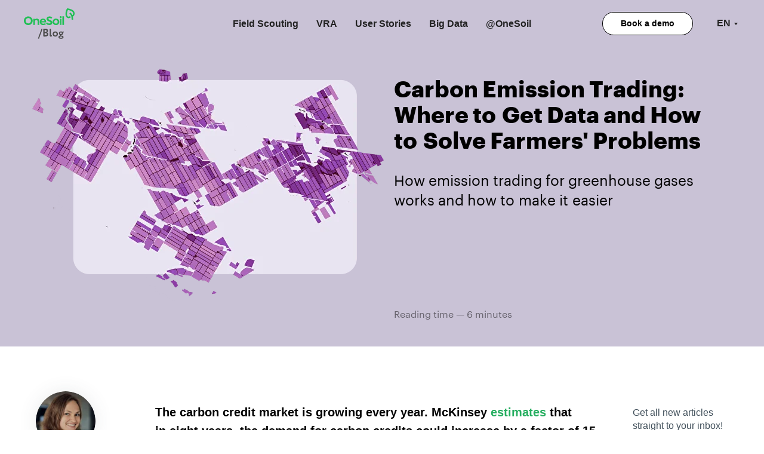

--- FILE ---
content_type: image/svg+xml
request_url: https://static.tildacdn.net/tild3635-6638-4232-a166-303138386236/Frame_6-6.svg
body_size: 4413
content:
<?xml version="1.0" encoding="UTF-8"?> <svg xmlns="http://www.w3.org/2000/svg" width="1920" height="1080" viewBox="0 0 1920 1080" fill="none"> <g clip-path="url(#clip0)"> <rect width="1920" height="1080" fill="#202331"></rect> <path fill-rule="evenodd" clip-rule="evenodd" d="M710.591 84.2913C713.972 87.6721 716.03 92.1521 716.392 96.9195L720.642 152.906C721.084 158.721 718.965 164.439 714.842 168.562L710.166 173.238L708.491 174.913C705.932 177.472 702.727 179.289 699.217 180.169L664.017 189.003C661.321 189.679 658.796 190.91 656.602 192.617L609.669 229.14L591.6 247.208C588.813 249.996 585.264 251.897 581.399 252.674L565.347 255.9C561.482 256.677 557.933 258.578 555.145 261.366L553.834 262.677L409.864 384.539C409.041 385.235 408.164 385.864 407.24 386.419L352.793 419.122L304.988 445.714C303.367 446.616 301.879 447.738 300.568 449.05L280.202 469.416L252.273 497.344L212.54 537.077C209.334 540.284 205.133 542.305 200.627 542.811L175.619 545.614C165.294 546.772 155.803 539.832 153.775 529.643L152.142 521.437C151.921 520.325 151.605 519.234 151.199 518.176L126.553 453.953C124.891 449.622 124.786 444.847 126.257 440.448L129.797 429.856C132.652 421.315 127.365 412.207 118.533 410.449V410.449C111.896 409.128 106.973 403.515 106.53 396.762L102.38 333.558C102.002 327.81 104.122 322.179 108.195 318.105L195.74 230.56C196.408 229.892 197.122 229.273 197.878 228.706L286.092 162.506L341.938 117.809L367.748 102.306C369.148 101.465 370.438 100.457 371.593 99.3029L379.052 91.8435C383.776 87.1197 390.546 85.0663 397.098 86.3704L408.558 88.6512C412.437 89.4232 415.999 91.3278 418.796 94.1243L426.262 101.59C429.478 104.806 431.501 109.022 431.999 113.543L436.527 154.666C436.682 156.067 436.984 157.448 437.428 158.786L447.886 190.243L448.174 191.11C451.227 200.294 460.42 205.975 470 204.597L487.451 202.086C490.773 201.608 493.923 200.302 496.608 198.287L537.19 167.832L563 152.329C564.399 151.489 565.69 150.48 566.844 149.326L586.282 129.889C587.059 129.112 587.899 128.4 588.794 127.76L626.538 100.781L665.887 71.2523C669.344 68.6579 673.549 67.2533 677.871 67.2489L685.237 67.2415C690.548 67.2361 695.644 69.3437 699.399 73.0994L710.591 84.2913Z" fill="#B5D85B"></path> <path fill-rule="evenodd" clip-rule="evenodd" d="M251.379 788.394C239.65 805.064 257.813 826.409 276.145 817.499L304.28 803.824C309.834 801.125 313.83 796.011 315.106 789.969L324.154 747.124C325.25 741.931 328.366 737.388 332.814 734.493L346.341 725.691C348.945 723.997 351.909 722.932 354.996 722.582L374.462 720.375C379.732 719.778 385.023 721.298 389.172 724.602L415.087 745.235C417.515 747.168 420.359 748.51 423.396 749.154L451.017 755.011C456.209 756.112 461.626 755.104 466.074 752.209L479.601 743.408C482.205 741.713 485.168 740.649 488.256 740.299L512.726 737.524C514.863 737.282 517.024 737.386 519.128 737.832L613.647 757.874C615.749 758.32 617.766 759.102 619.619 760.189L640.882 772.665C643.558 774.235 645.832 776.406 647.524 779.007L668.82 811.735L684.733 836.19L688.174 841.478C691.065 845.921 692.074 851.331 690.978 856.518L690.141 860.484C689.044 865.677 685.929 870.221 681.48 873.116L663.993 884.494L639.559 900.394L637.235 901.906C631.771 905.461 624.459 903.914 620.904 898.45V898.45C619.905 896.915 618.563 895.634 616.983 894.707L595.835 882.299C592.834 880.537 589.424 879.59 585.944 879.55L542.156 879.045C539.862 879.019 537.581 879.387 535.413 880.134L481.864 898.577L441.826 909.008C438.82 909.791 435.674 909.863 432.635 909.219L400.084 902.317C397.98 901.871 395.819 901.767 393.682 902.009L367.743 904.95C365.606 905.192 363.445 905.088 361.341 904.642L344.343 901.038L332.278 898.479C327.087 897.379 321.67 898.386 317.222 901.281L285.664 921.815C279.313 925.948 271.171 926.136 264.635 922.302L249.968 913.696C248.115 912.608 246.098 911.827 243.996 911.381L232.418 908.926C228.87 908.174 225.185 908.4 221.756 909.581L172.5 926.545C170.953 927.078 169.477 927.799 168.105 928.692L136.241 949.426C134.437 950.599 132.457 951.474 130.375 952.016L91.5028 962.143C89.7817 962.592 88.0085 962.809 86.2301 962.788L40.3033 962.259C37.6897 962.229 35.0954 962.711 32.6674 963.679L-27.0708 987.492C-30.7403 988.954 -34.7607 989.298 -38.625 988.478L-73.046 981.179L-113.393 972.624L-125.468 970.064C-130.654 968.964 -135.191 965.85 -138.083 961.407L-141.524 956.119L-149.48 943.891L-153.335 937.967C-155.961 933.931 -156.877 929.018 -155.883 924.306V924.306C-154.266 916.652 -147.93 910.892 -140.156 910.011L-125.479 908.347C-122.392 907.997 -119.428 906.932 -116.824 905.238L-115.515 904.386C-111.066 901.491 -107.951 896.947 -106.854 891.754L-104.976 882.862C-104.532 880.759 -104.43 878.599 -104.673 876.464L-107.634 850.506C-107.877 848.371 -107.775 846.211 -107.331 844.108L-105.453 835.216C-104.356 830.023 -101.241 825.479 -96.7924 822.584L-81.3707 812.55C-79.999 811.657 -78.742 810.6 -77.628 809.401L-38.3923 767.179L-12.6366 734.799C-10.7031 732.368 -9.36238 729.52 -8.72061 726.481L-1.17449 690.748L5.63482 658.503C6.7314 653.311 9.84691 648.767 14.2953 645.872L43.9996 626.544L85.9214 599.266C90.3698 596.371 95.7862 595.363 100.978 596.464L133.217 603.3L173.564 611.856L174.189 611.988C184.988 614.278 191.89 624.884 189.609 635.685L189.477 636.311L185.216 656.488L181.837 672.486C181.272 675.162 181.793 677.953 183.284 680.245V680.245C186.392 685.021 192.783 686.373 197.559 683.266L230.833 661.614C235.281 658.72 240.698 657.712 245.89 658.813L257.954 661.371L264.038 662.661C272.454 664.446 278.785 671.412 279.76 679.96L281.289 693.366C281.641 696.449 282.704 699.407 284.397 702.008L286.828 705.745C292.853 715.003 290.231 727.392 280.973 733.417L278.381 735.103C275.069 737.258 272.47 740.346 270.911 743.976L253.373 784.824C252.834 786.08 252.166 787.276 251.379 788.394V788.394Z" fill="#DF4A2B"></path> <path fill-rule="evenodd" clip-rule="evenodd" d="M1680.57 679.743C1682.8 678.455 1685.56 678.539 1687.71 679.958L1689.89 681.396C1696.71 685.906 1696.4 696.021 1689.32 700.111L1667.84 712.512C1661.28 716.301 1653.14 716.055 1646.81 711.876L1637.79 705.91C1637 705.388 1636.25 704.812 1635.54 704.184L1621.36 691.597C1614.92 685.881 1605.54 684.93 1598.08 689.235L1587.26 695.485C1583.83 697.461 1581.07 700.407 1579.32 703.951L1565.33 732.296C1564.75 733.477 1564.28 734.713 1563.94 735.986L1552.91 777.249C1552.57 778.521 1552.36 779.823 1552.28 781.137L1549.87 818.754L1551.16 840.078C1551.29 842.223 1551.08 844.375 1550.52 846.451L1545.46 865.38C1544.09 870.5 1544.81 875.954 1547.46 880.544L1562.31 906.268C1564.29 909.685 1565.2 913.608 1564.95 917.544L1563.03 947.645C1562.88 949.931 1563.13 952.225 1563.76 954.427L1572.19 983.853C1574.12 990.601 1579.45 995.842 1586.23 997.662L1587.19 997.922C1589.27 998.48 1591.24 999.368 1593.03 1000.55L1603.85 1007.7C1608.14 1010.54 1613.67 1010.71 1618.13 1008.13L1623.16 1005.23C1626.88 1003.08 1631.64 1004.36 1633.79 1008.08V1008.08C1634.82 1009.87 1636.52 1011.17 1638.51 1011.71L1644.57 1013.34C1648.39 1014.36 1652.42 1014.23 1656.17 1012.97L1701.66 997.591C1702.91 997.169 1704.11 996.624 1705.25 995.965L1741.62 974.969L1756.57 966.338C1759.26 964.784 1761.55 962.624 1763.26 960.029L1773.41 944.636C1773.94 943.845 1774.51 943.092 1775.14 942.383L1795.1 919.857C1796.53 918.246 1798.21 916.876 1800.07 915.8L1825.82 900.934L1859.81 881.31C1862.5 879.755 1864.79 877.595 1866.51 875.001L1875.65 861.13C1876.84 859.335 1877.72 857.36 1878.28 855.283L1880.66 846.38C1881.18 844.414 1881.25 842.352 1880.84 840.358L1878.81 830.479C1877.21 822.667 1885.86 816.822 1892.51 821.219V821.219C1894.12 822.286 1896.04 822.801 1897.97 822.686L1910.48 821.942C1915.89 821.62 1920.49 817.869 1921.89 812.633V812.633C1922.94 808.705 1925.82 805.526 1929.63 804.1L1978.12 785.946C1983.18 784.05 1987.02 779.822 1988.41 774.596V774.596C1989.56 770.305 1992.4 766.626 1996.25 764.405V764.405C1998.52 763.093 2000.48 761.256 2001.92 759.065L2013.26 741.871L2025.01 724.054C2026.2 722.259 2027.09 720.285 2027.64 718.207L2028.68 714.311C2030.05 709.19 2029.33 703.736 2026.68 699.146L2014.31 677.716L1997.8 649.117L1975.78 610.986L1959.27 582.387L1949.88 566.129C1948.81 564.269 1947.44 562.595 1945.84 561.17L1922.23 540.22L1892.4 509.354C1891.27 508.179 1890.28 506.87 1889.46 505.456L1852.17 440.855L1849.02 435.407C1847.47 432.721 1845.32 430.432 1842.73 428.722L1826.14 417.754L1808.94 406.388C1806.75 404.939 1804.92 403 1803.61 400.725V400.725C1801.36 396.836 1800.75 392.215 1801.91 387.877L1802.11 387.137C1803.4 382.325 1802.72 377.199 1800.23 372.886L1799.29 371.255C1795.5 364.698 1788.34 360.84 1780.78 361.29L1748.74 363.197C1745.64 363.382 1742.62 364.287 1739.93 365.842L1734.5 368.975L1696.42 390.963L1675.03 403.308C1670.44 405.962 1667.08 410.335 1665.71 415.464L1655.8 452.543L1627.68 557.751L1625.8 564.784C1624.43 569.905 1625.15 575.359 1627.8 579.949L1644.45 608.782C1645.27 610.197 1645.91 611.706 1646.36 613.276L1657.5 652.176C1657.95 653.747 1658.59 655.256 1659.4 656.67L1671.29 677.256C1673.17 680.505 1677.32 681.618 1680.57 679.743V679.743ZM1781.74 681.905C1771.68 681.299 1768.55 668.004 1777.27 662.967L1784.36 658.875C1790.39 655.391 1798.11 657.459 1801.59 663.494L1802.72 665.443C1804.79 669.038 1804.65 673.499 1802.35 676.955L1797.1 684.852C1795.03 687.961 1790.41 687.814 1788.55 684.58V684.58C1787.7 683.115 1786.18 682.173 1784.49 682.071L1781.74 681.905Z" fill="#3279A7"></path> </g> <defs> <clipPath id="clip0"> <rect width="1920" height="1080" fill="white"></rect> </clipPath> </defs> </svg> 

--- FILE ---
content_type: image/svg+xml
request_url: https://static.tildacdn.net/tild3862-3335-4062-b634-376466333266/onesoilblog.svg
body_size: 4189
content:
<?xml version="1.0" encoding="UTF-8"?> <svg xmlns="http://www.w3.org/2000/svg" xmlns:xlink="http://www.w3.org/1999/xlink" width="130px" height="93px" viewBox="0 0 130 93"> <!-- Generator: Sketch 50.2 (55047) - http://www.bohemiancoding.com/sketch --> <title>onesoilblog</title> <desc>Created with Sketch.</desc> <defs></defs> <g id="Page-1" stroke="none" stroke-width="1" fill="none" fill-rule="evenodd"> <g id="Group-5" transform="translate(0.000000, 10.000000)"> <path d="M11.2317178,43.1424028 C8.04354792,43.1424028 5.35261552,42.1037253 3.21741917,39.9975182 C1.08222281,37.891311 0,35.2946173 0,32.207437 C0,29.1202566 1.08222281,26.4947107 3.24666843,24.3307993 C5.44036332,22.1668878 8.10204645,21.0993582 11.2609671,21.0993582 C14.4198877,21.0993582 17.0815708,22.1668878 19.2460165,24.3307993 C21.4397114,26.4947107 22.5219342,29.0914045 22.5219342,32.1497327 C22.5219342,35.2080608 21.4397114,37.8047546 19.2460165,39.9398139 C17.0815708,42.0748732 14.4198877,43.1424028 11.2317178,43.1424028 Z M18.0175473,32.1497327 C18.0175473,30.1877863 17.3740635,28.5720657 16.0578466,27.2737188 C14.7416296,25.975372 13.1621693,25.3117725 11.2609671,25.3117725 C9.35976485,25.3117725 7.78030453,25.975372 6.4640876,27.2737188 C5.14787067,28.5720657 4.50438683,30.2166384 4.50438683,32.1497327 C4.50438683,34.0828269 5.14787067,35.6985474 6.43483833,36.9968943 C7.75105526,38.2952412 9.35976485,38.9299885 11.2609671,38.9299885 C13.1621693,38.9299885 14.7708789,38.2952412 16.0870958,36.9968943 C17.4033128,35.6985474 18.0467966,34.0828269 18.0175473,32.1497327 Z M28.229197,42.796177 L28.229197,34.3713484 C28.229197,32.034324 29.6916603,30.3897513 31.8853552,30.3897513 C33.9035545,30.3897513 35.2490207,31.7746547 35.2490207,34.284792 L35.2490207,42.796177 L39.373167,42.796177 L39.373167,33.1884102 C39.373167,31.082203 38.7589325,29.4664824 37.5597126,28.3412485 C36.3604927,27.2160145 34.8687802,26.6389715 33.1430736,26.6389715 C30.8908802,26.6389715 28.9896779,27.7353533 28.1414492,29.2645174 L28.1414492,27.0717538 L24.1050506,27.0717538 L24.1050506,42.796177 L28.229197,42.796177 Z M57.0141301,34.5733135 C57.0141301,35.1215044 56.9556316,35.7273996 56.8678838,36.362147 L44.9049343,36.362147 C45.4899196,38.5837627 47.0401307,39.7089967 49.5555675,39.7089967 C51.2812741,39.7089967 53.3287227,39.0453972 54.7034381,38.1221283 L56.341397,40.9784914 C54.3231977,42.421099 52.0125057,43.1424028 49.3800719,43.1424028 C46.5721424,43.1424028 44.4369461,42.3345426 42.9452336,40.7476742 C41.453521,39.1608058 40.7222894,37.1988594 40.7222894,34.9195393 C40.7222894,32.5248106 41.4827703,30.5628643 43.0329813,29.004848 C44.5831924,27.4468318 46.5721424,26.6678236 49.0290807,26.6678236 C51.3397727,26.6678236 53.2702242,27.3891275 54.7619367,28.8028829 C56.2536492,30.2166384 57.0141301,32.1208805 57.0141301,34.5733135 Z M49.0290807,30.0435255 C46.9523829,30.0435255 45.4021718,31.2841681 44.9049343,33.3326709 L53.0069808,33.3326709 C52.6267403,31.2841681 51.1350278,30.0435255 49.0290807,30.0435255 Z M65.0613342,43.1424028 C61.6976687,43.1424028 58.6557451,41.7286474 56.8715399,39.1608058 L59.3577275,36.189034 C60.7616922,38.1221283 62.8676393,39.1608058 65.0905834,39.1608058 C66.8747886,39.1608058 68.1910055,38.2375369 68.1910055,36.8814857 C68.1910055,36.0159211 67.5475217,35.2657651 66.2313048,34.6598699 C65.9388121,34.5156092 65.2368298,34.2559398 64.0961084,33.8231575 C62.9846363,33.3903752 62.1364076,32.9864451 61.5514223,32.6690714 C59.2699797,31.3707245 58.1292583,29.6107432 58.1292583,27.3602753 C58.1292583,25.5714418 58.8019914,24.099982 60.1767069,22.9170438 C61.5514223,21.7341055 63.3356275,21.1282103 65.5000731,21.1282103 C68.3080026,21.1282103 70.6771931,22.0803313 72.6076446,24.0134256 L70.2969526,27.1294581 C69.0977328,25.8599634 67.1672813,25.1386595 65.5585717,25.1386595 C63.832865,25.1386595 62.7798915,25.9465198 62.7798915,27.1871624 C62.7798915,28.0238748 63.3648768,28.7163265 64.5348474,29.2933695 L66.6700437,30.2166384 C67.8692636,30.707125 68.7467416,31.082203 69.3024776,31.3418724 C71.7594159,32.5248106 72.987885,34.284792 72.987885,36.6506685 C72.987885,38.5549106 72.2566534,40.1129268 70.7941901,41.3247172 C69.3317269,42.5365076 67.4305246,43.1424028 65.0613342,43.1424028 Z M73.6935235,34.9195393 C73.6935235,32.6113671 74.4832537,30.6494207 76.0919633,29.0625523 C77.7006729,27.4468318 79.7481214,26.6389715 82.234309,26.6389715 C84.7204965,26.6389715 86.7679451,27.4468318 88.3766546,29.0625523 C89.9853642,30.6494207 90.7750944,32.6113671 90.7750944,34.9195393 C90.7750944,37.2565637 89.9853642,39.2185101 88.3766546,40.8053785 C86.7679451,42.3922469 84.7204965,43.2001072 82.234309,43.2001072 C79.7481214,43.2001072 77.7006729,42.3922469 76.0919633,40.8053785 C74.4832537,39.2185101 73.6935235,37.2565637 73.6935235,34.9195393 Z M79.0753883,38.1221283 C79.923617,38.9876929 80.9765906,39.4204751 82.234309,39.4204751 C83.4920274,39.4204751 84.5157516,38.9876929 85.3639803,38.1221283 C86.212209,37.2277115 86.650948,36.1601819 86.650948,34.9195393 C86.650948,33.6788967 86.212209,32.6113671 85.3639803,31.7458025 C84.5157516,30.8802379 83.4920274,30.4474556 82.234309,30.4474556 C80.9765906,30.4474556 79.923617,30.8802379 79.0753883,31.7458025 C78.2271596,32.6113671 77.8176699,33.6788967 77.8176699,34.9195393 C77.8176699,36.1601819 78.2271596,37.2277115 79.0753883,38.1221283 Z M96.2483631,24.5904686 C97.2135889,23.6383476 97.2135889,21.9649227 96.2483631,21.0416538 C95.2831374,20.0895328 93.58668,20.0895328 92.6214542,21.0416538 C91.6562285,21.9649227 91.6562285,23.6383476 92.6214542,24.5904686 C93.58668,25.5425897 95.2831374,25.5425897 96.2483631,24.5904686 Z M96.4823572,27.0717538 L92.3582109,27.0717538 L92.3582109,42.796177 L96.4823572,42.796177 L96.4823572,27.0717538 Z M102.920852,20.8685409 L102.920852,42.796177 L98.7967054,42.796177 L98.7967054,20.8685409 L102.920852,20.8685409 Z M110.488938,1.38414434 L111.43379,0.20010715 C112.599881,0.763960077 118.758274,2.00062398 122.500436,3.609482 C124.367705,4.41391197 126.257839,5.51154377 127.683061,7.21813765 C129.108284,8.92473154 130,11.2478031 130,14.0144391 C130,16.9915801 128.666236,19.1116662 127.317229,20.3295865 C126.669401,20.915994 126.013951,21.3219668 125.488067,21.592616 C126.082546,24.4344333 126.097788,27.2010693 126.097788,29.4715142 L122.195575,29.4715142 C122.195575,24.1938563 122.500436,18.6756194 116.525173,14.0144391 L118.903084,10.9470818 C121.56299,13.0220588 123.270207,15.3526499 124.329598,17.7433833 C124.443921,17.6531669 124.512514,17.6155772 124.634458,17.5028063 C125.358502,16.8412194 126.097788,15.9165009 126.097788,14.0144391 C126.097788,12.022161 125.518553,10.7440945 124.634458,9.68405235 C123.750363,8.62401023 122.500436,7.75191845 120.976134,7.09784913 C118.392442,5.9851803 115.580106,5.48899111 113.171709,4.63193443 C112.424802,5.81978455 110.488938,9.21041581 110.488938,14.8564588 C110.488938,18.5252587 111.502598,20.096527 112.379072,20.8708849 C113.255546,21.6452427 114.292071,21.7730488 114.696011,21.7730488 C115.389569,21.7730488 116.784305,21.0513177 118.537251,20.3295865 L120.000581,23.8780979 C118.651574,24.4344333 117.028193,25.6222815 114.696011,25.6222815 C113.629,25.6222815 111.578814,25.3140426 109.757273,23.6976651 C107.935732,22.0812877 106.586726,19.2545074 106.586726,14.8564588 C106.586726,9.52366766 107.887463,5.03289617 110.488938,1.38414434 Z" id="Logo" fill="#20BF55"></path> <path d="M36.0957466,77.0774639 L45.3357466,52.2694639 L47.8277466,53.1934639 L38.5877466,78.0014639 L36.0957466,77.0774639 Z M49.7037466,72.1494639 L49.7037466,52.6334639 C50.7957466,52.5774639 53.3997466,52.4934639 55.3597466,52.4934639 C60.0357466,52.4934639 61.7997466,54.6214639 61.7997466,57.3374639 C61.7997466,59.5774639 60.6797466,61.0054639 58.9997466,61.7894639 L58.9997466,61.8454639 C60.9317466,62.3214639 62.4437466,63.8054639 62.4437466,66.4094639 C62.4437466,70.4414639 59.3077466,72.2894639 55.1637466,72.2894639 C53.3717466,72.2894639 50.8517466,72.2334639 49.7037466,72.1494639 Z M55.5837466,63.7494639 L53.1477466,63.7494639 L53.1477466,68.9294639 C53.6237466,68.9854639 54.4357466,69.0694639 55.4157466,69.0694639 C57.7397466,69.0694639 58.9997466,68.0894639 58.9997466,66.2414639 C58.9997466,64.5894639 57.7397466,63.7494639 55.5837466,63.7494639 Z M55.3037466,55.7134639 C54.5197466,55.7134639 53.7637466,55.7414639 53.1477466,55.7974639 L53.1477466,60.7534639 L55.4717466,60.7534639 C57.0677466,60.7534639 58.3837466,59.9414639 58.3837466,58.1494639 C58.3837466,56.5534639 57.1517466,55.7134639 55.3037466,55.7134639 Z M66.0557466,68.7054639 L66.0557466,52.5774639 L69.2757466,52.5774639 L69.2757466,67.3894639 C69.2757466,68.8174639 69.6117466,69.4334639 70.3677466,69.4334639 C70.8717466,69.4334639 71.2917466,69.2094639 71.6837466,68.9294639 L72.3557466,71.3934639 C71.6277466,71.9814639 70.5357466,72.4574639 69.0237466,72.4574639 C67.0917466,72.4574639 66.0557466,71.2814639 66.0557466,68.7054639 Z M73.6437466,65.8774639 C73.6437466,62.0974639 76.3317466,59.2694639 80.5037466,59.2694639 C84.6757466,59.2694639 87.3637466,62.0974639 87.3637466,65.8774639 C87.3637466,69.6574639 84.6757466,72.4854639 80.5037466,72.4854639 C76.3317466,72.4854639 73.6437466,69.6574639 73.6437466,65.8774639 Z M77.0877466,65.8774639 C77.0877466,67.9774639 78.5437466,69.4894639 80.5037466,69.4894639 C82.4917466,69.4894639 83.9477466,68.0614639 83.9477466,65.8774639 C83.9477466,63.7494639 82.4637466,62.2934639 80.5037466,62.2934639 C78.5997466,62.2934639 77.0877466,63.6934639 77.0877466,65.8774639 Z M88.5117466,73.8854639 C88.5117466,71.7854639 90.1917466,70.4974639 92.5997466,69.9934639 C92.4597466,69.7414639 92.3757466,69.4054639 92.3757466,69.1254639 C92.3757466,68.8174639 92.4597466,68.4814639 92.6557466,68.2294639 C90.7517466,67.4734639 89.6597466,65.8494639 89.6597466,64.0014639 C89.6597466,61.4814639 91.7037466,59.2694639 95.0357466,59.2694639 C96.2957466,59.2694639 97.3877466,59.6054639 98.2557466,60.1654639 L102.063747,59.3254639 L102.175747,61.9014639 L100.075747,62.3774639 C100.271747,62.8814639 100.383747,63.4414639 100.383747,64.0014639 C100.383747,66.5214639 98.2837466,68.6494639 95.0357466,68.6494639 L94.8117466,68.6494639 C94.7557466,68.8174639 94.7557466,68.9854639 94.7557466,69.1254639 C94.7557466,69.3494639 94.8117466,69.5734639 94.9237466,69.7694639 L95.0637466,69.7694639 C98.7317466,69.7694639 101.615747,71.0574639 101.615747,73.8854639 C101.615747,76.7134639 98.7317466,78.0014639 95.0637466,78.0014639 C91.3957466,78.0014639 88.5117466,76.7694639 88.5117466,73.8854639 Z M91.5077466,73.8854639 C91.5077466,74.8654639 92.8797466,75.4254639 95.0637466,75.4254639 C97.2477466,75.4254639 98.5917466,74.8934639 98.5917466,73.8854639 C98.5917466,72.9614639 97.3877466,72.3454639 95.0637466,72.3454639 C92.7677466,72.3454639 91.5077466,72.9614639 91.5077466,73.8854639 Z M92.6837466,64.0014639 C92.6837466,65.1774639 93.5797466,66.0454639 95.0357466,66.0454639 C96.4077466,66.0454639 97.3877466,65.2614639 97.3877466,64.0014639 C97.3877466,62.8254639 96.5477466,61.8734639 95.0357466,61.8734639 C93.5797466,61.8734639 92.6837466,62.8534639 92.6837466,64.0014639 Z" id="/Blog" fill="#4A4A4A"></path> </g> </g> </svg> 

--- FILE ---
content_type: image/svg+xml
request_url: https://static.tildacdn.net/tild3032-3433-4564-a465-346565306166/onesoilblog_logo.svg
body_size: 4164
content:
<?xml version="1.0" encoding="UTF-8"?> <svg xmlns="http://www.w3.org/2000/svg" xmlns:xlink="http://www.w3.org/1999/xlink" width="130px" height="93px" viewBox="0 0 130 93"> <!-- Generator: Sketch 50.2 (55047) - http://www.bohemiancoding.com/sketch --> <title>onesoilblog</title> <desc>Created with Sketch.</desc> <defs></defs> <g id="Page-1" stroke="none" stroke-width="1" fill="none" fill-rule="evenodd"> <g id="Group-5" transform="translate(0.000000, 10.000000)"> <path d="M11.2317178,43.1424028 C8.04354792,43.1424028 5.35261552,42.1037253 3.21741917,39.9975182 C1.08222281,37.891311 0,35.2946173 0,32.207437 C0,29.1202566 1.08222281,26.4947107 3.24666843,24.3307993 C5.44036332,22.1668878 8.10204645,21.0993582 11.2609671,21.0993582 C14.4198877,21.0993582 17.0815708,22.1668878 19.2460165,24.3307993 C21.4397114,26.4947107 22.5219342,29.0914045 22.5219342,32.1497327 C22.5219342,35.2080608 21.4397114,37.8047546 19.2460165,39.9398139 C17.0815708,42.0748732 14.4198877,43.1424028 11.2317178,43.1424028 Z M18.0175473,32.1497327 C18.0175473,30.1877863 17.3740635,28.5720657 16.0578466,27.2737188 C14.7416296,25.975372 13.1621693,25.3117725 11.2609671,25.3117725 C9.35976485,25.3117725 7.78030453,25.975372 6.4640876,27.2737188 C5.14787067,28.5720657 4.50438683,30.2166384 4.50438683,32.1497327 C4.50438683,34.0828269 5.14787067,35.6985474 6.43483833,36.9968943 C7.75105526,38.2952412 9.35976485,38.9299885 11.2609671,38.9299885 C13.1621693,38.9299885 14.7708789,38.2952412 16.0870958,36.9968943 C17.4033128,35.6985474 18.0467966,34.0828269 18.0175473,32.1497327 Z M28.229197,42.796177 L28.229197,34.3713484 C28.229197,32.034324 29.6916603,30.3897513 31.8853552,30.3897513 C33.9035545,30.3897513 35.2490207,31.7746547 35.2490207,34.284792 L35.2490207,42.796177 L39.373167,42.796177 L39.373167,33.1884102 C39.373167,31.082203 38.7589325,29.4664824 37.5597126,28.3412485 C36.3604927,27.2160145 34.8687802,26.6389715 33.1430736,26.6389715 C30.8908802,26.6389715 28.9896779,27.7353533 28.1414492,29.2645174 L28.1414492,27.0717538 L24.1050506,27.0717538 L24.1050506,42.796177 L28.229197,42.796177 Z M57.0141301,34.5733135 C57.0141301,35.1215044 56.9556316,35.7273996 56.8678838,36.362147 L44.9049343,36.362147 C45.4899196,38.5837627 47.0401307,39.7089967 49.5555675,39.7089967 C51.2812741,39.7089967 53.3287227,39.0453972 54.7034381,38.1221283 L56.341397,40.9784914 C54.3231977,42.421099 52.0125057,43.1424028 49.3800719,43.1424028 C46.5721424,43.1424028 44.4369461,42.3345426 42.9452336,40.7476742 C41.453521,39.1608058 40.7222894,37.1988594 40.7222894,34.9195393 C40.7222894,32.5248106 41.4827703,30.5628643 43.0329813,29.004848 C44.5831924,27.4468318 46.5721424,26.6678236 49.0290807,26.6678236 C51.3397727,26.6678236 53.2702242,27.3891275 54.7619367,28.8028829 C56.2536492,30.2166384 57.0141301,32.1208805 57.0141301,34.5733135 Z M49.0290807,30.0435255 C46.9523829,30.0435255 45.4021718,31.2841681 44.9049343,33.3326709 L53.0069808,33.3326709 C52.6267403,31.2841681 51.1350278,30.0435255 49.0290807,30.0435255 Z M65.0613342,43.1424028 C61.6976687,43.1424028 58.6557451,41.7286474 56.8715399,39.1608058 L59.3577275,36.189034 C60.7616922,38.1221283 62.8676393,39.1608058 65.0905834,39.1608058 C66.8747886,39.1608058 68.1910055,38.2375369 68.1910055,36.8814857 C68.1910055,36.0159211 67.5475217,35.2657651 66.2313048,34.6598699 C65.9388121,34.5156092 65.2368298,34.2559398 64.0961084,33.8231575 C62.9846363,33.3903752 62.1364076,32.9864451 61.5514223,32.6690714 C59.2699797,31.3707245 58.1292583,29.6107432 58.1292583,27.3602753 C58.1292583,25.5714418 58.8019914,24.099982 60.1767069,22.9170438 C61.5514223,21.7341055 63.3356275,21.1282103 65.5000731,21.1282103 C68.3080026,21.1282103 70.6771931,22.0803313 72.6076446,24.0134256 L70.2969526,27.1294581 C69.0977328,25.8599634 67.1672813,25.1386595 65.5585717,25.1386595 C63.832865,25.1386595 62.7798915,25.9465198 62.7798915,27.1871624 C62.7798915,28.0238748 63.3648768,28.7163265 64.5348474,29.2933695 L66.6700437,30.2166384 C67.8692636,30.707125 68.7467416,31.082203 69.3024776,31.3418724 C71.7594159,32.5248106 72.987885,34.284792 72.987885,36.6506685 C72.987885,38.5549106 72.2566534,40.1129268 70.7941901,41.3247172 C69.3317269,42.5365076 67.4305246,43.1424028 65.0613342,43.1424028 Z M73.6935235,34.9195393 C73.6935235,32.6113671 74.4832537,30.6494207 76.0919633,29.0625523 C77.7006729,27.4468318 79.7481214,26.6389715 82.234309,26.6389715 C84.7204965,26.6389715 86.7679451,27.4468318 88.3766546,29.0625523 C89.9853642,30.6494207 90.7750944,32.6113671 90.7750944,34.9195393 C90.7750944,37.2565637 89.9853642,39.2185101 88.3766546,40.8053785 C86.7679451,42.3922469 84.7204965,43.2001072 82.234309,43.2001072 C79.7481214,43.2001072 77.7006729,42.3922469 76.0919633,40.8053785 C74.4832537,39.2185101 73.6935235,37.2565637 73.6935235,34.9195393 Z M79.0753883,38.1221283 C79.923617,38.9876929 80.9765906,39.4204751 82.234309,39.4204751 C83.4920274,39.4204751 84.5157516,38.9876929 85.3639803,38.1221283 C86.212209,37.2277115 86.650948,36.1601819 86.650948,34.9195393 C86.650948,33.6788967 86.212209,32.6113671 85.3639803,31.7458025 C84.5157516,30.8802379 83.4920274,30.4474556 82.234309,30.4474556 C80.9765906,30.4474556 79.923617,30.8802379 79.0753883,31.7458025 C78.2271596,32.6113671 77.8176699,33.6788967 77.8176699,34.9195393 C77.8176699,36.1601819 78.2271596,37.2277115 79.0753883,38.1221283 Z M96.2483631,24.5904686 C97.2135889,23.6383476 97.2135889,21.9649227 96.2483631,21.0416538 C95.2831374,20.0895328 93.58668,20.0895328 92.6214542,21.0416538 C91.6562285,21.9649227 91.6562285,23.6383476 92.6214542,24.5904686 C93.58668,25.5425897 95.2831374,25.5425897 96.2483631,24.5904686 Z M96.4823572,27.0717538 L92.3582109,27.0717538 L92.3582109,42.796177 L96.4823572,42.796177 L96.4823572,27.0717538 Z M102.920852,20.8685409 L102.920852,42.796177 L98.7967054,42.796177 L98.7967054,20.8685409 L102.920852,20.8685409 Z M110.488938,1.38414434 L111.43379,0.20010715 C112.599881,0.763960077 118.758274,2.00062398 122.500436,3.609482 C124.367705,4.41391197 126.257839,5.51154377 127.683061,7.21813765 C129.108284,8.92473154 130,11.2478031 130,14.0144391 C130,16.9915801 128.666236,19.1116662 127.317229,20.3295865 C126.669401,20.915994 126.013951,21.3219668 125.488067,21.592616 C126.082546,24.4344333 126.097788,27.2010693 126.097788,29.4715142 L122.195575,29.4715142 C122.195575,24.1938563 122.500436,18.6756194 116.525173,14.0144391 L118.903084,10.9470818 C121.56299,13.0220588 123.270207,15.3526499 124.329598,17.7433833 C124.443921,17.6531669 124.512514,17.6155772 124.634458,17.5028063 C125.358502,16.8412194 126.097788,15.9165009 126.097788,14.0144391 C126.097788,12.022161 125.518553,10.7440945 124.634458,9.68405235 C123.750363,8.62401023 122.500436,7.75191845 120.976134,7.09784913 C118.392442,5.9851803 115.580106,5.48899111 113.171709,4.63193443 C112.424802,5.81978455 110.488938,9.21041581 110.488938,14.8564588 C110.488938,18.5252587 111.502598,20.096527 112.379072,20.8708849 C113.255546,21.6452427 114.292071,21.7730488 114.696011,21.7730488 C115.389569,21.7730488 116.784305,21.0513177 118.537251,20.3295865 L120.000581,23.8780979 C118.651574,24.4344333 117.028193,25.6222815 114.696011,25.6222815 C113.629,25.6222815 111.578814,25.3140426 109.757273,23.6976651 C107.935732,22.0812877 106.586726,19.2545074 106.586726,14.8564588 C106.586726,9.52366766 107.887463,5.03289617 110.488938,1.38414434 Z" id="Logo" fill="#20BF55"></path> <path d="M36.0957466,77.0774639 L45.3357466,52.2694639 L47.8277466,53.1934639 L38.5877466,78.0014639 L36.0957466,77.0774639 Z M49.7037466,72.1494639 L49.7037466,52.6334639 C50.7957466,52.5774639 53.3997466,52.4934639 55.3597466,52.4934639 C60.0357466,52.4934639 61.7997466,54.6214639 61.7997466,57.3374639 C61.7997466,59.5774639 60.6797466,61.0054639 58.9997466,61.7894639 L58.9997466,61.8454639 C60.9317466,62.3214639 62.4437466,63.8054639 62.4437466,66.4094639 C62.4437466,70.4414639 59.3077466,72.2894639 55.1637466,72.2894639 C53.3717466,72.2894639 50.8517466,72.2334639 49.7037466,72.1494639 Z M55.5837466,63.7494639 L53.1477466,63.7494639 L53.1477466,68.9294639 C53.6237466,68.9854639 54.4357466,69.0694639 55.4157466,69.0694639 C57.7397466,69.0694639 58.9997466,68.0894639 58.9997466,66.2414639 C58.9997466,64.5894639 57.7397466,63.7494639 55.5837466,63.7494639 Z M55.3037466,55.7134639 C54.5197466,55.7134639 53.7637466,55.7414639 53.1477466,55.7974639 L53.1477466,60.7534639 L55.4717466,60.7534639 C57.0677466,60.7534639 58.3837466,59.9414639 58.3837466,58.1494639 C58.3837466,56.5534639 57.1517466,55.7134639 55.3037466,55.7134639 Z M66.0557466,68.7054639 L66.0557466,52.5774639 L69.2757466,52.5774639 L69.2757466,67.3894639 C69.2757466,68.8174639 69.6117466,69.4334639 70.3677466,69.4334639 C70.8717466,69.4334639 71.2917466,69.2094639 71.6837466,68.9294639 L72.3557466,71.3934639 C71.6277466,71.9814639 70.5357466,72.4574639 69.0237466,72.4574639 C67.0917466,72.4574639 66.0557466,71.2814639 66.0557466,68.7054639 Z M73.6437466,65.8774639 C73.6437466,62.0974639 76.3317466,59.2694639 80.5037466,59.2694639 C84.6757466,59.2694639 87.3637466,62.0974639 87.3637466,65.8774639 C87.3637466,69.6574639 84.6757466,72.4854639 80.5037466,72.4854639 C76.3317466,72.4854639 73.6437466,69.6574639 73.6437466,65.8774639 Z M77.0877466,65.8774639 C77.0877466,67.9774639 78.5437466,69.4894639 80.5037466,69.4894639 C82.4917466,69.4894639 83.9477466,68.0614639 83.9477466,65.8774639 C83.9477466,63.7494639 82.4637466,62.2934639 80.5037466,62.2934639 C78.5997466,62.2934639 77.0877466,63.6934639 77.0877466,65.8774639 Z M88.5117466,73.8854639 C88.5117466,71.7854639 90.1917466,70.4974639 92.5997466,69.9934639 C92.4597466,69.7414639 92.3757466,69.4054639 92.3757466,69.1254639 C92.3757466,68.8174639 92.4597466,68.4814639 92.6557466,68.2294639 C90.7517466,67.4734639 89.6597466,65.8494639 89.6597466,64.0014639 C89.6597466,61.4814639 91.7037466,59.2694639 95.0357466,59.2694639 C96.2957466,59.2694639 97.3877466,59.6054639 98.2557466,60.1654639 L102.063747,59.3254639 L102.175747,61.9014639 L100.075747,62.3774639 C100.271747,62.8814639 100.383747,63.4414639 100.383747,64.0014639 C100.383747,66.5214639 98.2837466,68.6494639 95.0357466,68.6494639 L94.8117466,68.6494639 C94.7557466,68.8174639 94.7557466,68.9854639 94.7557466,69.1254639 C94.7557466,69.3494639 94.8117466,69.5734639 94.9237466,69.7694639 L95.0637466,69.7694639 C98.7317466,69.7694639 101.615747,71.0574639 101.615747,73.8854639 C101.615747,76.7134639 98.7317466,78.0014639 95.0637466,78.0014639 C91.3957466,78.0014639 88.5117466,76.7694639 88.5117466,73.8854639 Z M91.5077466,73.8854639 C91.5077466,74.8654639 92.8797466,75.4254639 95.0637466,75.4254639 C97.2477466,75.4254639 98.5917466,74.8934639 98.5917466,73.8854639 C98.5917466,72.9614639 97.3877466,72.3454639 95.0637466,72.3454639 C92.7677466,72.3454639 91.5077466,72.9614639 91.5077466,73.8854639 Z M92.6837466,64.0014639 C92.6837466,65.1774639 93.5797466,66.0454639 95.0357466,66.0454639 C96.4077466,66.0454639 97.3877466,65.2614639 97.3877466,64.0014639 C97.3877466,62.8254639 96.5477466,61.8734639 95.0357466,61.8734639 C93.5797466,61.8734639 92.6837466,62.8534639 92.6837466,64.0014639 Z" id="/Blog" fill="#4A4A4A"></path> </g> </g> </svg> 